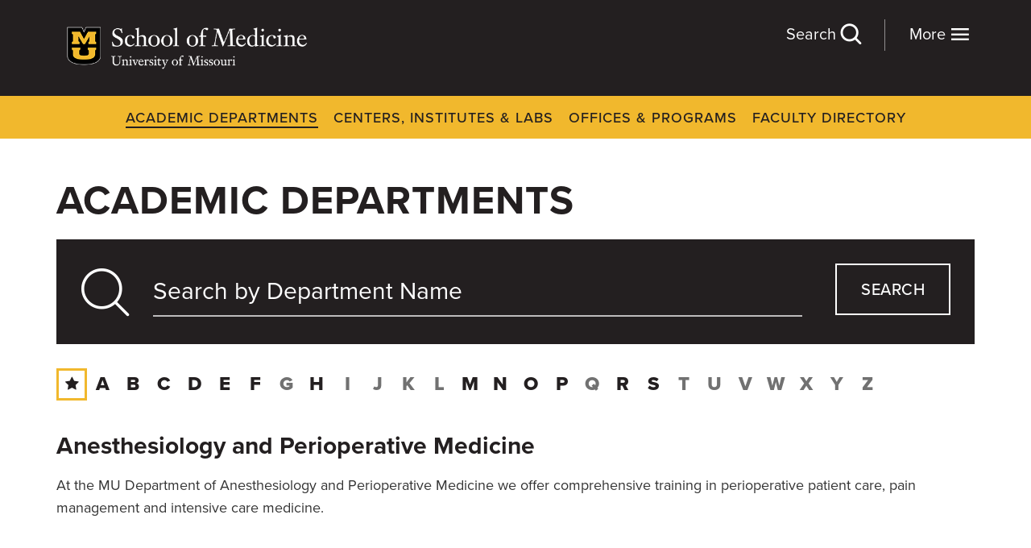

--- FILE ---
content_type: text/html; charset=UTF-8
request_url: https://medicine.missouri.edu/departments
body_size: 8885
content:
<!DOCTYPE html>
<html lang="en" dir="ltr" prefix="content: http://purl.org/rss/1.0/modules/content/  dc: http://purl.org/dc/terms/  foaf: http://xmlns.com/foaf/0.1/  og: http://ogp.me/ns#  rdfs: http://www.w3.org/2000/01/rdf-schema#  schema: http://schema.org/  sioc: http://rdfs.org/sioc/ns#  sioct: http://rdfs.org/sioc/types#  skos: http://www.w3.org/2004/02/skos/core#  xsd: http://www.w3.org/2001/XMLSchema# ">
  <head>
    <meta charset="utf-8" />
<meta name="description" content="Browse all academic departments at the MU School of Medicine." />
<link rel="canonical" href="https://medicine.missouri.edu/departments" />
<meta name="google-site-verification" content="IlvQfq_N8kGj8_YePyJtMfE_6_R4rROZc4KLBLV8LbM" />
<meta name="Generator" content="Drupal 10 (https://www.drupal.org)" />
<meta name="MobileOptimized" content="width" />
<meta name="HandheldFriendly" content="true" />
<meta name="viewport" content="width=device-width, initial-scale=1.0" />
<link rel="icon" href="/sites/default/files/favicon.ico" type="image/vnd.microsoft.icon" />

    <title>Academic Departments | University of Missouri School of Medicine</title>
    <link rel="stylesheet" media="all" href="/sites/default/files/css/css_1xRfsWWcJJoWwFMU5Xm6V5gkdZGWCLyPqMpz8zwut0o.css?delta=0&amp;language=en&amp;theme=som&amp;include=eJxli1EKAyEMRC8k8UwjZuOWZA1G2fb2pdD2x58ZeG_GMSAD3iLXsRxK_ie0Ll9Fz2hcU3TLor1AU7xisuWC4HRzOfqw_G3CA88NsrLxNanyxKlBs4vo_v3NjCMgu__EG7vERHY" />
<link rel="stylesheet" media="all" href="/sites/default/files/css/css_NWvV0r0yX5n9ZRZNFEXR6HzrBGSUZvBVeE0rYXMHAE4.css?delta=1&amp;language=en&amp;theme=som&amp;include=eJxli1EKAyEMRC8k8UwjZuOWZA1G2fb2pdD2x58ZeG_GMSAD3iLXsRxK_ie0Ll9Fz2hcU3TLor1AU7xisuWC4HRzOfqw_G3CA88NsrLxNanyxKlBs4vo_v3NjCMgu__EG7vERHY" />
<link rel="stylesheet" media="all" href="/sites/default/files/css/css_98uS9Iav1ozsyCan-aihDkyuj3ewodaM1jLv01NOLf4.css?delta=2&amp;language=en&amp;theme=som&amp;include=eJxli1EKAyEMRC8k8UwjZuOWZA1G2fb2pdD2x58ZeG_GMSAD3iLXsRxK_ie0Ll9Fz2hcU3TLor1AU7xisuWC4HRzOfqw_G3CA88NsrLxNanyxKlBs4vo_v3NjCMgu__EG7vERHY" />
<link rel="stylesheet" media="all" href="/sites/default/files/css/css_cl8-rjiEwIc2crpk8_Rt1bv8EDYB3tkzJA6E0AJJjyQ.css?delta=3&amp;language=en&amp;theme=som&amp;include=eJxli1EKAyEMRC8k8UwjZuOWZA1G2fb2pdD2x58ZeG_GMSAD3iLXsRxK_ie0Ll9Fz2hcU3TLor1AU7xisuWC4HRzOfqw_G3CA88NsrLxNanyxKlBs4vo_v3NjCMgu__EG7vERHY" />

    
    <script>
      (function(d) {
        var config = {
          kitId: 'ofp3bzt',
          scriptTimeout: 3000,
          async: true
        },
        h=d.documentElement,t=setTimeout(function(){h.className=h.className.replace(/\bwf-loading\b/g,"")+" wf-inactive";},config.scriptTimeout),tk=d.createElement("script"),f=false,s=d.getElementsByTagName("script")[0],a;h.className+=" wf-loading";tk.src='https://use.typekit.net/'+config.kitId+'.js';tk.async=true;tk.onload=tk.onreadystatechange=function(){a=this.readyState;if(f||a&&a!="complete"&&a!="loaded")return;f=true;clearTimeout(t);try{Typekit.load(config)}catch(e){}};s.parentNode.insertBefore(tk,s)
      })(document);
    </script>
  </head>
  <body data-bind="css: { 'search-open': showSearch, 'menu-open': showNav }">
        <a href="#main-content" class="visually-hidden focusable">
      Skip to main content
    </a>
    <script type="text/javascript">
// <![CDATA[
(function(window, document, dataLayerName, id) {
window[dataLayerName]=window[dataLayerName]||[],window[dataLayerName].push({start:(new Date).getTime(),event:"stg.start"});var scripts=document.getElementsByTagName('script')[0],tags=document.createElement('script');
function stgCreateCookie(a,b,c){var d="";if(c){var e=new Date;e.setTime(e.getTime()+24*c*60*60*1e3),d="; expires="+e.toUTCString();f=""}document.cookie=a+"="+b+d+f+"; path=/"}
var isStgDebug=(window.location.href.match("stg_debug")||document.cookie.match("stg_debug"))&&!window.location.href.match("stg_disable_debug");stgCreateCookie("stg_debug",isStgDebug?1:"",isStgDebug?14:-1);
var qP=[];dataLayerName!=="dataLayer"&&qP.push("data_layer_name="+dataLayerName);isStgDebug&&qP.push("stg_debug");var qPString=qP.length>0?("?"+qP.join("&")):"";
tags.async=!0,tags.src="https://muhealth.containers.piwik.pro/"+id+".js"+qPString,scripts.parentNode.insertBefore(tags,scripts);
!function(a,n,i){a[n]=a[n]||{};for(var c=0;c<i.length;c++)!function(i){a[n][i]=a[n][i]||{},a[n][i].api=a[n][i].api||function(){var a=[].slice.call(arguments,0);"string"==typeof a[0]&&window[dataLayerName].push({event:n+"."+i+":"+a[0],parameters:[].slice.call(arguments,1)})}}(i[c])}(window,"ppms",["tm","cm"])
})(window, document, 'dataLayer', '05534039-cbd1-405d-b45e-c1e4106a3687');
// ]]>
</script><noscript><iframe src="https://muhealth.containers.piwik.pro/05534039-cbd1-405d-b45e-c1e4106a3687/noscript.html" title="Piwik PRO embed snippet" height="0" width="0" style="display:none;visibility:hidden" aria-hidden="true"></iframe></noscript>
      <div class="dialog-off-canvas-main-canvas" data-off-canvas-main-canvas>
    <div class="site-wrap">
<a id="main-content" tabindex="-1"></a><section class="header" role="complimentary" aria-label="Secondary" id="header">
    <div class="container">
        <div class="row"> 
                    <div id="block-sitebranding" class="col-xs-8 col-sm-4">
  
    
        <a href="/" rel="home">
      <img src="/sites/default/files/logo_0.png" alt="MU School of Medicine" fetchpriority="high" />
    </a>
      
</div>
<div id="block-moremenu" class="more-menu">
  
    
      <div class="link-lists">
      <div class="link-list">  <div class="paragraph paragraph--type--link-list paragraph--view-mode--default">
          <ul>
      <li><a href="/departments">Academic Departments</a></li>
      <li><a href="/centers-institutes-labs">Centers, Institutes &amp; Labs</a></li>
      <li><a href="/faculty">Faculty Directory</a></li>
      <li><a href="/offices-programs">Offices &amp; Programs</a></li>
  </ul>
      </div>
</div>
      <div class="link-list">  <div class="paragraph paragraph--type--link-list paragraph--view-mode--default">
          <ul>
      <li><a href="/education">Education</a></li>
      <li><a href="/research">Research</a></li>
      <li><a href="/patient-care">Patient Care</a></li>
  </ul>
      </div>
</div>
      <div class="link-list">  <div class="paragraph paragraph--type--link-list paragraph--view-mode--default">
          <ul>
      <li><a href="/admissions">Admissions</a></li>
      <li><a href="/about">About</a></li>
      <li><a href="/careers">Careers</a></li>
      <li><a href="/giving">Giving</a></li>
      <li><a href="/alumni">Alumni</a></li>
      <li><a href="/news">News</a></li>
  </ul>
      </div>
</div>
      <div class="link-list">  <div class="paragraph paragraph--type--link-list paragraph--view-mode--default">
          <ul>
      <li><a href="/student-resources">Student Resources</a></li>
      <li><a href="/faculty-resources">Faculty Resources</a></li>
  </ul>
      </div>
</div>
  </div>
  </div>

    
            <div class="col-xs-4 col-sm-8">
                <div class="utility-nav">
                    
                </div>
                <div id="block-menutoggles" class="hidden-print">
                    <button class="nav-toggle" data-bind="click: toggleNav">More <i class="icon-menu"></i></button>
                    <button class="search-toggle" data-bind="click: toggleSearch">Search <i class="icon-search"></i></button>
                </div>
            </div>
            <!-- START GLOBAL SEARCH -->
            <div class="global-search" id="global-search" role="search" aria-label="Global Search">
                <button class="btn search-toggle" data-bind="click: toggleSearch">Close <i class="icon-close"></i></button>
                <form method="get" action="/search" autocomplete="off">
                   <div class="row">
                       <div class="col-xs-12 col-sm-1 hidden-xs hidden-sm">
                          <i class="icon-search" ></i>
                       </div>
                       <div class="col-xs-12 col-sm-9 inner">   
                           <input autocomplete="off" aria-labelledby="global-search" type="text" name="keywords" class="form-control" placeholder="Search" data-bind="textInput: keywords, hasFocus: focusSearch, typeahead: { endpoint: '/search/suggest' }">
                       </div>
                       <div class="col-xs-12 col-sm-3 col-md-2">
                            <button class="btn btn-search" type="submit">Submit</button>
                        </div>
                    </div>
                </form>
                <div class="search-other clearfix">
                    <h4>Can't find what you're looking for?</h4>
                    <div class="dropdown show">
                        <a href="/search" class="btn btn-black" data-toggle="dropdown">Select a Section <i class="icon-play"></i></a>
                        <div class="dropdown-menu" aria-labelledby="dropdownMenuLink">
                            <ul class="unstyled">
                                <li> <a href="/departments">Academic Departments</a> </li>
                                <li> <a href="/centers-institutes-labs" class="active">Centers, Institutes & Labs</a> </li>
                                <li> <a href="/offices-programs">Offices & Programs</a> </li>
                                <li> <a href="/faculty">Faculty Directory</a> </li>
                                <li> <a href="/alumni">Alumni</a> </li>
                                <li> <a href="/student-resources">Student Resources</a> </li>
                                <li> <a href="/faculty-resources">Faculty Resources</a> </li>
                            </ul>
                        </div>
                    </div>
                </div>
                <p>This is a site-wide search. if you already know what you're looking for, try visiting a section of the site first to see A-Z listings.</p>
                <!-- ko if: keywords -->
                <h3>Results for "<span data-bind="text: keywords()"></span>"</h3>
                <div class="results">
                    <div class="row">
                        <div class="col-xs-12 col-sm-7">
                            <div class="nav pages">
                                <h4>Pages</h4>
                                <ul data-bind="foreach: pages" class="pages">
                                    <li><a data-bind="event: {mousedown: function() {return false;}}, text: title, attr: { href: url }"></a> </li>
                                </ul>
                                <div data-bind="if: pages().length === 0">No Results</div>
                                <a data-bind="event: {mousedown: function() {return false;}}, attr: { href: '/search?keywords=' + keywords() }" class="btn btn-yellow btn-block">View All Pages</a>
                            </div>
                        </div>
                        <div class="col-xs-12 col-sm-4 col-sm-offset-1">
                            <div class="nav">
                                <h4>Faculty</h4>
                                <ul data-bind="foreach: doctors" class="doctors">
                                    <li> 
                                        <a data-bind="event: {mousedown: function() {return false;}}, attr: { href: url }">
                                            <div class="row">
                                                <div class="col-xs-12 col-sm-5">
                                                    <div class="img">
                                                        <!-- ko if: photo -->
                                                        <img data-bind="attr: { src: photo }" />
                                                        <!-- /ko -->
                                                        <!-- ko if: !photo -->
                                                        <img src="/themes/custom/som/images/default-doctor.png" />
                                                        <!-- /ko -->
                                                    </div>
                                                </div>
                                                <div class="col-xs-12 col-sm-7">
                                                    <div class="info">
                                                        <h5 data-bind="text: title"></h5>
                                                        <div data-bind="if: departments">
                                                            <div data-bind="text: departments" class="dept"></div>
                                                        </div>
                                                    </div>
                                                </div>
                                            </div>
                                        </a>
                                    </li>
                                </ul>
                                <div data-bind="if: doctors().length === 0"><p>No Results</p></div>
                                <a data-bind="event: {mousedown: function() {return false;}}, attr: { href: '/faculty' }" class="btn btn-yellow btn-block">View All Faculty</a>
                            </div>
                        </div>
                    </div>
                </div>
                <!-- /ko -->
            </div>
            <!-- END GLOBAL SEARCH -->
        </div>
    </div>
</section>
 
<section class="navigation visible-md visible-lg" role="complimentary" aria-label="Primary">
    <div class="container">
                <div  id="block-dynamicsystemmenu" class="nav">
    <nav role="navigation" aria-labelledby="block-dynamicsystemmenu-label">
                                
      <h4 class="visually-hidden" id="block-dynamicsystemmenu-label">Dynamic System Menu</h4>
      
    
                    
                      <ul>
                      <li class="level-1 active-trail">
              <a href="/departments" target="_self" rel="" data-drupal-link-system-path="departments" class="is-active" aria-current="page">Academic Departments</a>
              </li>
                  <li class="level-1">
              <a href="/centers-institutes-labs" target="_self" rel="" data-drupal-link-system-path="centers-institutes-labs">Centers, Institutes &amp; Labs</a>
              </li>
                  <li class="level-1">
              <a href="/offices-programs" target="_self" rel="" data-drupal-link-system-path="offices-programs">Offices &amp; Programs</a>
              </li>
                  <li class="level-1">
              <a href="/faculty" target="_self" rel="" data-drupal-link-system-path="faculty">Faculty Directory</a>
              </li>
        </ul>
  


          </nav>
</div>

    
    </div>
</section>
 <a id="main-content" tabindex="-1"></a>    <section class="banner" role="banner" aria-label="Banner">
                <div id="block-som-page-title" class="container title">
  
    
      
  <h1>Academic Departments</h1>


  </div>

    
    </section>
 
 
<section class="main" role="main" aria-label="Main Content">
            <section class="content-top" aria-label="Top Content">
            <div class="container">
                <div class="row">
                    <div class="col-xs-12">
                        
                    </div>
                </div>
            </div>
        </section>
                <section class="content" aria-label="Content">
            <div class="container">
                <div class="row">
                                           
                        <div class="col-xs-12">
                            <div class="main">
                                        <div data-drupal-messages-fallback class="hidden"></div>
<div id="block-som-content">
  
    
      <form class="departments-search-form" data-drupal-selector="departments-search-form" action="/departments" method="post" id="departments-search-form" accept-charset="UTF-8">
  <div class="dept-search">
  <div class="row">
      <div class="col-xs-12 col-sm-9 col-md-10">
              <div class="col-xs-12 js-form-item form-item js-form-type-textfield form-item-keywords js-form-item-keywords form-no-label">
  <div class="inner clearfix">
      <input autocomplete="off" placeholder="Search by Department Name" data-bind="typeahead: { endpoint: &#039;/departments/suggest&#039; }" data-drupal-selector="edit-keywords" type="text" id="edit-keywords" name="keywords" value="" size="60" maxlength="128" class="form-text" />

  
        </div>
</div>
      </div>
      <div class="col-xs-12 col-sm-3 col-md-2">
            <button class="btn-search js-form-submit form-submit btn" data-drupal-selector="edit-keyword-submit" type="submit" id="edit-keyword-submit" name="op" value="search">search</button>

      </div>
      <div class="col-xs-12">
        
      </div>
  </div>
</div>
<input autocomplete="off" data-drupal-selector="form-3lxnapbvabda970vnpgtttowrmsx6uea0ndhuboiq-s" type="hidden" name="form_build_id" value="form-3LxnAPBvabdA970VnPGTTTOwRMSX6UEA0NdHuboIq-s" />


<input data-drupal-selector="edit-departments-search-form" type="hidden" name="form_id" value="departments_search_form" />

</form>

<div class="letter-filter clearfix">
  <h5 class="letter-toggle visible-xs">Browse A&ndash;Z </h5>
  <ul>
                      <li class="selected"><a href="/departments" aria-label="Directory Home"><i class="icon-star"></i></a></li>
                                  <li>
          <a href="/departments?letter=a">a</a>
        </li>
                                        <li>
          <a href="/departments?letter=b">b</a>
        </li>
                                        <li>
          <a href="/departments?letter=c">c</a>
        </li>
                                        <li>
          <a href="/departments?letter=d">d</a>
        </li>
                                        <li>
          <a href="/departments?letter=e">e</a>
        </li>
                                        <li>
          <a href="/departments?letter=f">f</a>
        </li>
                        <li><span>g</span></li>
                                        <li>
          <a href="/departments?letter=h">h</a>
        </li>
                        <li><span>i</span></li>
                        <li><span>j</span></li>
                        <li><span>k</span></li>
                        <li><span>l</span></li>
                                        <li>
          <a href="/departments?letter=m">m</a>
        </li>
                                        <li>
          <a href="/departments?letter=n">n</a>
        </li>
                                        <li>
          <a href="/departments?letter=o">o</a>
        </li>
                                        <li>
          <a href="/departments?letter=p">p</a>
        </li>
                        <li><span>q</span></li>
                                        <li>
          <a href="/departments?letter=r">r</a>
        </li>
                                        <li>
          <a href="/departments?letter=s">s</a>
        </li>
                        <li><span>t</span></li>
                        <li><span>u</span></li>
                        <li><span>v</span></li>
                        <li><span>w</span></li>
                        <li><span>x</span></li>
                        <li><span>y</span></li>
                        <li><span>z</span></li>
            </ul>
</div>
<div class="search-results">
  <div class="row no-gutter">
    <div class="col-xs-12">
                          <div class="result">
                <div about="/taxonomy/term/21">
  
      <h3><a href="/departments/anesthesiology-and-perioperative-medicine">
            <div>Anesthesiology and Perioperative Medicine</div>
      </a></h3>
    
  
            <div><p>At the MU Department of Anesthesiology and Perioperative Medicine we offer comprehensive training in perioperative patient care, pain management and intensive care medicine.&nbsp;</p>
</div>
      
  </div>

            </div>
                    <div class="result">
                <div about="/taxonomy/term/26">
  
      <h3>
            <div>Biochemistry</div>
      </h3>
    
  
            <div><p>Biochemistry at Missouri is noted for interdisciplinary research and effective instruction. The two are interwoven to provide excellence in both.</p><p>Visit the <a href="https://biochem.missouri.edu" target="_blank" title="Biochemistry">Biochemistry</a> site.</p></div>
      
  </div>

            </div>
                    <div class="result">
                <div about="/taxonomy/term/51">
  
      <h3><a href="/departments/biomedical-informatics-biostatistics-medical-epidemiology">
            <div>Biomedical Informatics, Biostatistics and Medical Epidemiology (BBME)</div>
      </a></h3>
    
  
            <div><p>The Department of Biomedical Informatics, Biostatistics and Medical Epidemiology (BBME) at the University of Missouri School of Medicine is a leader in biomedical informatics, biostatistics and medical epidemiology education, research and service.</p>
</div>
      
  </div>

            </div>
                    <div class="result">
                <div about="/taxonomy/term/2391">
  
      <h3><a href="/departments/community-practice">
            <div>Community Practice</div>
      </a></h3>
    
  
            <div><p>Community Practice is the area designated for Jefferson City providers that are faculty members for the School of Medicine.</p></div>
      
  </div>

            </div>
                    <div class="result">
                <div about="/taxonomy/term/36">
  
      <h3><a href="/departments/dermatology">
            <div>Dermatology</div>
      </a></h3>
    
  
            <div><p>The Department of Dermatology is dedicated to providing high-quality dermatological care for patients, exceptional educational experiences for residents, fellows and students, and the ongoing pursuit of new knowledge and scholarship.</p>
</div>
      
  </div>

            </div>
                    <div class="result">
                <div about="/taxonomy/term/41">
  
      <h3><a href="/departments/emergency-medicine">
            <div>Emergency Medicine</div>
      </a></h3>
    
  
            <div><p>Our vision for the Department of Emergency Medicine is to serve as a model of excellence by creating a safe haven where training the next generation of physicians and physician assistants takes place in an environment of scholarly inquiry.</p>
</div>
      
  </div>

            </div>
                    <div class="result">
                <div about="/taxonomy/term/46">
  
      <h3><a href="/departments/family-and-community-medicine">
            <div>Family and Community Medicine</div>
      </a></h3>
    
  
            <div><p>The mission of the Department of Family and Community Medicine is to&nbsp;advance health and primary care through leadership in patient care, education, scholarship and service, with a commitment&nbsp;to rural and underserved populations.</p>
</div>
      
  </div>

            </div>
                    <div class="result">
                <div about="/taxonomy/term/2381">
  
      <h3>
            <div>Health Psychology</div>
      </h3>
    
  
            <div><p>College of Health Sciences focuses on educating Mizzou students who care about health and are dedicated to serving others.</p><p>Visit the <a href="https://healthsciences.missouri.edu/" target="_blank" title="Health Psychology">Health Psychology</a> site.</p></div>
      
  </div>

            </div>
                    <div class="result">
                <div about="/taxonomy/term/56">
  
      <h3><a href="/departments/medical-pharmacology-and-physiology">
            <div>Medical Pharmacology and Physiology</div>
      </a></h3>
    
  
            <div><p>The Department of Medical Pharmacology and Physiology is committed to the advancement and dissemination of knowledge in the pharmacological and physiological sciences through the support of basic research and the training of new scientists.</p>
</div>
      
  </div>

            </div>
                    <div class="result">
                <div about="/taxonomy/term/61">
  
      <h3><a href="/departments/medicine">
            <div>Medicine</div>
      </a></h3>
    
  
            <div><p>The Department of Medicine's mission is to provide the best care to patients; create an excellent educational experience for students, residents and fellows; and advance the understanding of human illness and disease through creative and collaborative research.</p>
</div>
      
  </div>

            </div>
                <div class="pager-wrap">
            <nav class="pager" role="navigation" aria-labelledby="pagination-heading">
    <h4 id="pagination-heading" class="visually-hidden">Pagination</h4>
    <ul class="pager__items js-pager__items">
                                                  <li class="pager__item is-active">
                                          <a href="?page=0" title="Current page" aria-current="page">
            <span class="visually-hidden">
              Current page
            </span>1</a>
        </li>
              <li class="pager__item">
                                          <a href="?page=1" title="Go to page 2">
            <span class="visually-hidden">
              Page
            </span>2</a>
        </li>
              <li class="pager__item">
                                          <a href="?page=2" title="Go to page 3">
            <span class="visually-hidden">
              Page
            </span>3</a>
        </li>
                   
                    <li class="pager__item pager__item--next">
          <a href="?page=1" title="Go to next page" rel="next">
            <span class="visually-hidden">Next page</span>
            <span aria-hidden="true">›</span>
          </a>
        </li>
                </ul>
  </nav>

        </div>
          </div>
  </div>
</div>

  </div>

    
                            </div>
                        </div>
                                    
                </div>
            </div>
        </section>
     
     
</section>
 
 
    <section class="footer" role="contentinfo" aria-label="Footer">
        <div class="container">
            <div class="row">
                        <div id="block-sitebranding-2" class="col-xs-12 col-sm-4">
  
    
        <a href="/" rel="home">
      <img src="/sites/default/files/logo_0.png" alt="MU School of Medicine" fetchpriority="high" />
    </a>
      
</div>
<div id="block-footersocial" class="col-xs-12 col-sm-7 pull-right">
  
    
      
            <div><p><span class="hidden-xs">Columbia, MO 65212</span> <a class="external" href="/contact" target="_blank" title="Contact Us">Contact</a></p><div class="social"><ul><li><a class="facebook" href="https://www.facebook.com/missourimedicine/" target="_blank" title="Facebook" aria-label="Facebook Link"><em><i class="icon-facebook" alt="Facebook">&nbsp;</i></em></a></li><li><a class="twitter" href="https://twitter.com/mumedicine" target="_blank" title="X" aria-label="X Link"><em><i class="icon-twitter" alt="X">&nbsp;</i></em></a></li><li><a class="youtube" href="https://www.youtube.com/user/MUHealthCare" target="_blank" title="YouTube" aria-label="YouTube Link"><em><i class="icon-youtube" alt="YouTube">&nbsp;</i></em></a></li><li><a class="instagram" href="https://www.instagram.com/mizzoumedicine/" target="_blank" title="Instagram" aria-label="Instagram Link"><em><i class="icon-instagram" alt="Instagram">&nbsp;</i></em></a></li><li><a class="linkedin" href="https://www.linkedin.com/school/university-of-missouri-columbia-school-of-medicine/" target="_blank" title="LinkedIn" aria-label="LinkedIn Link"><em><i class="icon-linkedin" alt="linkedin">&nbsp;</i></em></a></li></ul></div></div>
      
  </div>

    
            </div>
            <div class="row">
                  <div class="col-xs-12 col-sm-3 equal" id="region-footer-1">
        <div  id="block-informationlinks" class="nav">
    <nav role="navigation" aria-labelledby="block-informationlinks-label">
                  
      <h4 id="block-informationlinks-label">Information</h4>
      
    
                    
<ul>
      <li><a href="/about">About</a></li>
      <li><a href="/departments">Academic Departments</a></li>
      <li><a href="/offices-programs/admissions">Admissions</a></li>
      <li><a href="/about/school-of-medicine-careers">Careers</a></li>
      <li><a href="/centers-institutes-labs">Centers, Institutes &amp; Labs</a></li>
      <li><a href="/contact">Contact</a></li>
      <li><a href="/giving">Giving</a></li>
      <li><a href="https://library.muhealth.org">Library</a></li>
  </ul>
          </nav>
</div>

      </div>

                  <div class="col-xs-12 col-sm-4 equal" id="region-footer-2">
        <div  id="block-campus" class="nav">
    <nav role="navigation" aria-labelledby="block-campus-label">
                  
      <h4 id="block-campus-label">Campus</h4>
      
    
                    
<ul>
      <li><a href="http://missouri.edu/">University of Missouri</a></li>
  </ul>
          </nav>
</div>
<div  id="block-muhealth" class="nav">
    <nav role="navigation" aria-labelledby="block-muhealth-label">
                  
      <h4 id="block-muhealth-label">MU Health</h4>
      
    
                    
<ul>
      <li><a href="https://www.muhealth.org">MU Health Care</a></li>
      <li><a href="https://www.muhealth.org/jobseeker">MU Health Care Careers</a></li>
      <li><a href="https://healthprofessions.missouri.edu">MU School of Health Professions</a></li>
      <li><a href="/">MU School of Medicine</a></li>
      <li><a href="http://nursing.missouri.edu">MU Sinclair School of Nursing</a></li>
  </ul>
          </nav>
</div>

      </div>

                  <div class="col-xs-12 col-sm-5 border equal" id="region-footer-3">
        <div id="block-emergencyinformation" class="nav">
  
    
      
            <div><p><a class="btn btn-red" href="https://mualert.missouri.edu/" title="Emergency Information" target="_blank">Emergency Information</a></p></div>
      
  </div>
<div id="block-footer-newsletter" class="newsletter">
  
      <h4>Sign up for our monthly newsletter</h4>
    
      <span id="webform-submission-footer-newsletter-form-ajax-content"></span><div id="webform-submission-footer-newsletter-form-ajax" class="webform-ajax-form-wrapper" data-effect="fade" data-progress-type="throbber"><form class="webform-submission-form webform-submission-add-form webform-submission-footer-newsletter-form webform-submission-footer-newsletter-add-form js-webform-details-toggle webform-details-toggle" data-drupal-selector="webform-submission-footer-newsletter-add-form" action="/departments" method="post" id="webform-submission-footer-newsletter-add-form" accept-charset="UTF-8">
  
  <div class="row js-form-wrapper form-wrapper" data-drupal-selector="edit-container" id="edit-container">    <div class="col-xs-12 js-form-item form-item js-form-type-textfield form-item-name js-form-item-name form-no-label">
  <div class="inner clearfix">
      <input data-drupal-selector="edit-name" type="text" id="edit-name" name="name" value="" size="60" maxlength="255" placeholder="Your Name" class="form-text required" required="required" aria-required="true" />

  <label for="edit-name" class="visually-hidden js-form-required form-required"><span>Name</span></label>
        </div>
</div>    <div class="col-xs-12 js-form-item form-item js-form-type-email form-item-email js-form-item-email form-no-label">
  <div class="inner clearfix">
      <input data-drupal-selector="edit-email" type="email" id="edit-email" name="email" value="" size="60" maxlength="254" placeholder="Your Email" class="form-email required" required="required" aria-required="true" />

  <label for="edit-email" class="visually-hidden js-form-required form-required"><span>Email</span></label>
        </div>
</div></div>
<div data-drupal-selector="edit-actions" class="form-actions webform-actions js-form-wrapper form-wrapper" id="edit-actions"><div class="row">
	<div class="col-xs-12">
		  <button class="webform-button--submit btn-yellow button--primary js-form-submit form-submit btn" data-drupal-selector="edit-actions-submit" data-disable-refocus="true" type="submit" id="edit-actions-submit" name="op" value="Submit">Submit</button>

	</div>
</div></div>
<input data-drupal-selector="edit-honeypot-time" type="hidden" name="honeypot_time" value="fE4pF-pLdOi-JilKmXmBbt_NY--opLgQ1q73EiGMrns" />
<input autocomplete="off" data-drupal-selector="form-euoooaq00hilyb78zpov-v5uo837tdlk23ahc2bzkpo" type="hidden" name="form_build_id" value="form-eUooOaQ00hilyb78zpov_V5uO837Tdlk23AHc2Bzkpo" />
<input data-drupal-selector="edit-webform-submission-footer-newsletter-add-form" type="hidden" name="form_id" value="webform_submission_footer_newsletter_add_form" />
<div class="url-textfield js-form-wrapper form-wrapper" style="display: none !important;">    <div class="col-xs-12 js-form-item form-item js-form-type-textfield form-item-url js-form-item-url">
  <div class="inner clearfix">
      <input autocomplete="off" data-drupal-selector="edit-url" type="text" id="edit-url" name="url" value="" size="20" maxlength="128" class="form-text" />

  <label for="edit-url"><span>Leave this field blank</span></label>
        </div>
</div></div>


  
</form>
</div>
  </div>

      </div>

            </div>
        </div>
    </section>
 
    <section class="copyright" role="contentinfo" aria-label="Copyright">
        <div class="container">
            <div class="row">
                        <div id="block-copyright">
  
    
      
            <div><p class="text-align-center">MU is an <a href="https://www.umsystem.edu/ums/hr/eeo" target="_blank" title="equal opportunity employer">equal opportunity employer</a>.<br>Copyright © 2026 — <a href="https://www.umsystem.edu/" target="_blank" title="The Curators of the University of Missouri">The Curators of the University of Missouri</a>. All rights reserved. <a class="btn btn-underline" href="https://missouri.edu/copyright/" target="_blank" title="The Curators of the University of Missouri">DMCA and other copyright information</a>. <a class="btn btn-underline" href="https://missouri.edu/privacy/" target="_blank" title="Privacy policy">Privacy policy</a>.<br>For website issues, contact <a class="btn btn-underline" href="mailto:websupport@health.missouri.edu" target="_blank" title="Web Support">MU Health Care Communications</a>. Contact the <a class="btn btn-underline" href="/contact" title="MU School of Medicine">MU School of Medicine</a>.</p></div>
      
  </div>

    
            </div>
        </div>
    </section>
</div>


  </div>

    
    <script type="application/json" data-drupal-selector="drupal-settings-json">{"path":{"baseUrl":"\/","pathPrefix":"","currentPath":"departments","currentPathIsAdmin":false,"isFront":false,"currentLanguage":"en"},"pluralDelimiter":"\u0003","suppressDeprecationErrors":true,"ajaxPageState":{"libraries":"eJx1jGsKAjEQgy9Upmea2tjtMn0406p7e10QBIt_EsiX5NIUPtcBrSy03yb0oGvT4jorJ-W-mY86-5t-E5q1zyDZNkRnrfgkLbA4O2yg-MAG90A4f_zHiXd-LiEEBXVQxOAsRsb3dflbGi0l-V8rMOO08lNelAhczw","theme":"som","theme_token":null},"ajaxTrustedUrl":{"form_action_p_pvdeGsVG5zNF_XLGPTvYSKCf43t8qZYSwcfZl2uzM":true,"\/departments?ajax_form=1":true},"ajax":{"edit-actions-submit":{"callback":"::submitAjaxForm","event":"click","effect":"fade","speed":500,"progress":{"type":"throbber","message":""},"disable-refocus":true,"url":"\/departments?ajax_form=1","httpMethod":"POST","dialogType":"ajax","submit":{"_triggering_element_name":"op","_triggering_element_value":"Submit"}}},"user":{"uid":0,"permissionsHash":"ebb8ff1a74dcb1f365f4918f3a27ea7e1c6b0bf19852047962b62d08087d6acd"}}</script>
<script src="/sites/default/files/js/js_IztAsOgJIyVW9Xu4aO-IEBJ_lv_5M2tQovBifkHv4mk.js?scope=footer&amp;delta=0&amp;language=en&amp;theme=som&amp;include=eJyFilsKwCAMBC9U4pliuxUlGmrs6_ZF6J-U_uzCzMxa4WJpqIWF0raj3rRqzZNpdkHUs0wnfEfufeLE1wAhyCiNFjSOYmR84DdqGoJ8ZxlmHEbf5wFDFUgA"></script>
<script src="/sites/default/files/js/js_SMSPI6eyZJFe96y-ycxONCpBUYcQLzOWubeX9PEZrHQ.js?scope=footer&amp;delta=1&amp;language=en&amp;theme=som&amp;include=eJyFilsKwCAMBC9U4pliuxUlGmrs6_ZF6J-U_uzCzMxa4WJpqIWF0raj3rRqzZNpdkHUs0wnfEfufeLE1wAhyCiNFjSOYmR84DdqGoJ8ZxlmHEbf5wFDFUgA"></script>
<script src="/sites/default/files/js/js_Ku111JCDkSFR1yypoc0i-W54B4Nwbxf9hecCh-OixXQ.js?scope=footer&amp;delta=2&amp;language=en&amp;theme=som&amp;include=eJyFilsKwCAMBC9U4pliuxUlGmrs6_ZF6J-U_uzCzMxa4WJpqIWF0raj3rRqzZNpdkHUs0wnfEfufeLE1wAhyCiNFjSOYmR84DdqGoJ8ZxlmHEbf5wFDFUgA"></script>
<script src="/sites/default/files/js/js_QeV8mf4-3FnFwSHMeezWWynEjn38Wsn2EFZmtjVT3GY.js?scope=footer&amp;delta=3&amp;language=en&amp;theme=som&amp;include=eJyFilsKwCAMBC9U4pliuxUlGmrs6_ZF6J-U_uzCzMxa4WJpqIWF0raj3rRqzZNpdkHUs0wnfEfufeLE1wAhyCiNFjSOYmR84DdqGoJ8ZxlmHEbf5wFDFUgA"></script>

  </body>
</html>
